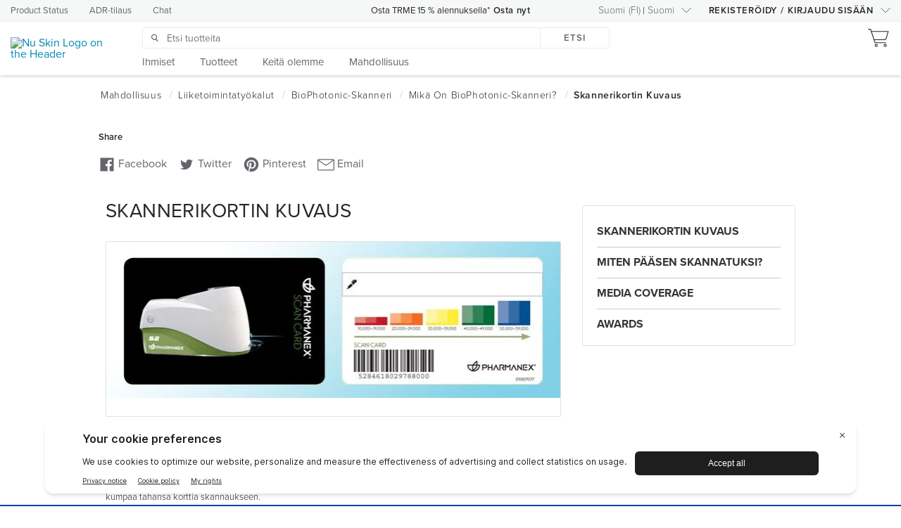

--- FILE ---
content_type: text/html;charset=utf-8
request_url: https://www.nuskin.com/content/nuskin/fi_FI/opportunity/business-tools/scanner/what_is_the_scanner/scan_card_overview.html
body_size: 16355
content:
<!DOCTYPE html PUBLIC "-//W3C//DTD XHTML 1.0 Strict//EN" "http://www.w3.org/TR/xhtml1/DTD/xhtml1-strict.dtd">











<!DOCTYPE html>
<html >





























    










    <head>
        

        <title>Skannerikortin kuvaus</title>
        
        	<link rel="alternate" href="https://www.nuskin.com/content/nuskin/fi_FI/opportunity/business-tools/scanner/what_is_the_scanner/scan_card_overview.html" hreflang="fi-fi"/>
        
        
        






















<meta http-equiv="X-UA-Compatible" content="IE=edge" />
<meta http-equiv="Content-type" content="text/html; charset=utf-8" />
<meta name="author" content="Nu Skin"/>
<meta name="keywords" content="">
<meta name="description" content="Discover the best you, inside and out, with our integrated beauty and wellness products."/>
<meta http-equiv="Content-Language" content="fi">














<meta name="viewport"
      content="width=device-width, height=device-height, initial-scale=1.0, maximum-scale=1.0"/>















<!-- ::SOCIAL -->
<!-- Open Graph data -->
<meta property="og:type" content="website"/>
<meta property="og:title" content="Skannerikortin kuvaus"/>
<meta property="og:description" content="Discover the best you, inside and out, with our integrated beauty and wellness products."/>
<meta property="og:url" content="https://www.nuskin.com/fi_FI/opportunity/business-tools/scanner/what_is_the_scanner/scan_card_overview.html"/>
<meta property="og:image" content="http://www.nuskin.com/content/dam/logos/Nu%20Skin-logo-tagline-DTBY.png"/>
<meta property="og:image:secure_url" content="https://www.nuskin.com/content/dam/logos/Nu%20Skin-logo-tagline-DTBY.png"/>
<meta property="og:image:width" content="470"/>
<meta property="og:image:height" content="246"/>
<meta property="og:image:type" content="image/png"/>
<meta property="og:site_name" content="Nu Skin"/>
<meta property="og:locale" content="fi_FI"/>
<!-- Facebook tags -->
<meta property="article:author" content="https://www.facebook.com/nuskin"/>
<meta property="article:publisher" content="https://www.facebook.com/nuskin"/>
<!-- Schema.org markup for Google+ -->
<meta itemprop="name" content="Skannerikortin kuvaus"/>
<meta itemprop="description" content="Discover the best you, inside and out, with our integrated beauty and wellness products."/>
<meta itemprop="image" content="https://www.nuskin.com/content/dam/logos/Nu%20Skin-logo-tagline-DTBY.png"/>
<!-- Twitter Card data -->
<meta name="twitter:card" content="summary"/>
<meta name="twitter:site" content="@nuskin"/>
<meta name="twitter:title" content="Skannerikortin kuvaus"/>
<meta name="twitter:description" content="Discover the best you, inside and out, with our integrated beauty and wellness products."/>
<meta name="twitter:creator" content="@nuskin"/>
<meta name="twitter:image" content="https://www.nuskin.com/content/dam/logos/Nu%20Skin-logo-tagline-DTBY.png"/>
<!-- Nu Skin meta-tags -->
<meta property="ns:url" content="https://www.nuskin.com/fi_FI/opportunity/business-tools/scanner/what_is_the_scanner/scan_card_overview.html"/>
<meta property="ns:server_url" content="http://www.nuskin.com/content/nuskin/fi_FI/opportunity/business-tools/scanner/what_is_the_scanner/scan_card_overview.html"/>
<meta property="ns:full_url" content="https://www.nuskin.com/content/nuskin/fi_FI/opportunity/business-tools/scanner/what_is_the_scanner/scan_card_overview.html"/>
<meta property="ns:mapped_url" content="https://www.nuskin.com/fi_FI/opportunity/business-tools/scanner/what_is_the_scanner/scan_card_overview.html"/>
<!-- SOCIAL:: -->
<link rel="canonical" href="https://www.nuskin.com/fi_FI/opportunity/business-tools/scanner/what_is_the_scanner/scan_card_overview.html"/>






















        
            <!------ New Relic Script -------->
            <script type="text/javascript">
var isIE11 = !!window.MSInputMethodContext && !!document.documentMode;
var isEdge = window.navigator.userAgent.indexOf("Edge") > -1;
if (!isEdge && !isIE11) {
window.NREUM||(NREUM={}),__nr_require=function(t,e,n){function r(n){if(!e[n]){var o=e[n]={exports:{}};t[n][0].call(o.exports,function(e){var o=t[n][1][e];return r(o||e)},o,o.exports)}return e[n].exports}if("function"==typeof __nr_require)return __nr_require;for(var o=0;o<n.length;o++)r(n[o]);return r}({1:[function(t,e,n){function r(t){try{s.console&&console.log(t)}catch(e){}}var o,i=t("ee"),a=t(21),s={};try{o=localStorage.getItem("__nr_flags").split(","),console&&"function"==typeof console.log&&(s.console=!0,o.indexOf("dev")!==-1&&(s.dev=!0),o.indexOf("nr_dev")!==-1&&(s.nrDev=!0))}catch(c){}s.nrDev&&i.on("internal-error",function(t){r(t.stack)}),s.dev&&i.on("fn-err",function(t,e,n){r(n.stack)}),s.dev&&(r("NR AGENT IN DEVELOPMENT MODE"),r("flags: "+a(s,function(t,e){return t}).join(", ")))},{}],2:[function(t,e,n){function r(t,e,n,r,s){try{l?l-=1:o(s||new UncaughtException(t,e,n),!0)}catch(f){try{i("ierr",[f,c.now(),!0])}catch(d){}}return"function"==typeof u&&u.apply(this,a(arguments))}function UncaughtException(t,e,n){this.message=t||"Uncaught error with no additional information",this.sourceURL=e,this.line=n}function o(t,e){var n=e?null:c.now();i("err",[t,n])}var i=t("handle"),a=t(22),s=t("ee"),c=t("loader"),f=t("gos"),u=window.onerror,d=!1,p="nr@seenError",l=0;c.features.err=!0,t(1),window.onerror=r;try{throw new Error}catch(h){"stack"in h&&(t(13),t(12),"addEventListener"in window&&t(6),c.xhrWrappable&&t(14),d=!0)}s.on("fn-start",function(t,e,n){d&&(l+=1)}),s.on("fn-err",function(t,e,n){d&&!n[p]&&(f(n,p,function(){return!0}),this.thrown=!0,o(n))}),s.on("fn-end",function(){d&&!this.thrown&&l>0&&(l-=1)}),s.on("internal-error",function(t){i("ierr",[t,c.now(),!0])})},{}],3:[function(t,e,n){t("loader").features.ins=!0},{}],4:[function(t,e,n){function r(){M++,N=y.hash,this[u]=g.now()}function o(){M--,y.hash!==N&&i(0,!0);var t=g.now();this[h]=~~this[h]+t-this[u],this[d]=t}function i(t,e){E.emit("newURL",[""+y,e])}function a(t,e){t.on(e,function(){this[e]=g.now()})}var s="-start",c="-end",f="-body",u="fn"+s,d="fn"+c,p="cb"+s,l="cb"+c,h="jsTime",m="fetch",v="addEventListener",w=window,y=w.location,g=t("loader");if(w[v]&&g.xhrWrappable){var b=t(10),x=t(11),E=t(8),O=t(6),P=t(13),R=t(7),T=t(14),L=t(9),j=t("ee"),S=j.get("tracer");t(15),g.features.spa=!0;var N,M=0;j.on(u,r),j.on(p,r),j.on(d,o),j.on(l,o),j.buffer([u,d,"xhr-done","xhr-resolved"]),O.buffer([u]),P.buffer(["setTimeout"+c,"clearTimeout"+s,u]),T.buffer([u,"new-xhr","send-xhr"+s]),R.buffer([m+s,m+"-done",m+f+s,m+f+c]),E.buffer(["newURL"]),b.buffer([u]),x.buffer(["propagate",p,l,"executor-err","resolve"+s]),S.buffer([u,"no-"+u]),L.buffer(["new-jsonp","cb-start","jsonp-error","jsonp-end"]),a(T,"send-xhr"+s),a(j,"xhr-resolved"),a(j,"xhr-done"),a(R,m+s),a(R,m+"-done"),a(L,"new-jsonp"),a(L,"jsonp-end"),a(L,"cb-start"),E.on("pushState-end",i),E.on("replaceState-end",i),w[v]("hashchange",i,!0),w[v]("load",i,!0),w[v]("popstate",function(){i(0,M>1)},!0)}},{}],5:[function(t,e,n){function r(t){}if(window.performance&&window.performance.timing&&window.performance.getEntriesByType){var o=t("ee"),i=t("handle"),a=t(13),s=t(12),c="learResourceTimings",f="addEventListener",u="resourcetimingbufferfull",d="bstResource",p="resource",l="-start",h="-end",m="fn"+l,v="fn"+h,w="bstTimer",y="pushState",g=t("loader");g.features.stn=!0,t(8);var b=NREUM.o.EV;o.on(m,function(t,e){var n=t[0];n instanceof b&&(this.bstStart=g.now())}),o.on(v,function(t,e){var n=t[0];n instanceof b&&i("bst",[n,e,this.bstStart,g.now()])}),a.on(m,function(t,e,n){this.bstStart=g.now(),this.bstType=n}),a.on(v,function(t,e){i(w,[e,this.bstStart,g.now(),this.bstType])}),s.on(m,function(){this.bstStart=g.now()}),s.on(v,function(t,e){i(w,[e,this.bstStart,g.now(),"requestAnimationFrame"])}),o.on(y+l,function(t){this.time=g.now(),this.startPath=location.pathname+location.hash}),o.on(y+h,function(t){i("bstHist",[location.pathname+location.hash,this.startPath,this.time])}),f in window.performance&&(window.performance["c"+c]?window.performance[f](u,function(t){i(d,[window.performance.getEntriesByType(p)]),window.performance["c"+c]()},!1):window.performance[f]("webkit"+u,function(t){i(d,[window.performance.getEntriesByType(p)]),window.performance["webkitC"+c]()},!1)),document[f]("scroll",r,{passive:!0}),document[f]("keypress",r,!1),document[f]("click",r,!1)}},{}],6:[function(t,e,n){function r(t){for(var e=t;e&&!e.hasOwnProperty(u);)e=Object.getPrototypeOf(e);e&&o(e)}function o(t){s.inPlace(t,[u,d],"-",i)}function i(t,e){return t[1]}var a=t("ee").get("events"),s=t(24)(a,!0),c=t("gos"),f=XMLHttpRequest,u="addEventListener",d="removeEventListener";e.exports=a,"getPrototypeOf"in Object?(r(document),r(window),r(f.prototype)):f.prototype.hasOwnProperty(u)&&(o(window),o(f.prototype)),a.on(u+"-start",function(t,e){var n=t[1],r=c(n,"nr@wrapped",function(){function t(){if("function"==typeof n.handleEvent)return n.handleEvent.apply(n,arguments)}var e={object:t,"function":n}[typeof n];return e?s(e,"fn-",null,e.name||"anonymous"):n});this.wrapped=t[1]=r}),a.on(d+"-start",function(t){t[1]=this.wrapped||t[1]})},{}],7:[function(t,e,n){function r(t,e,n){var r=t[e];"function"==typeof r&&(t[e]=function(){var t=r.apply(this,arguments);return o.emit(n+"start",arguments,t),t.then(function(e){return o.emit(n+"end",[null,e],t),e},function(e){throw o.emit(n+"end",[e],t),e})})}var o=t("ee").get("fetch"),i=t(21);e.exports=o;var a=window,s="fetch-",c=s+"body-",f=["arrayBuffer","blob","json","text","formData"],u=a.Request,d=a.Response,p=a.fetch,l="prototype";u&&d&&p&&(i(f,function(t,e){r(u[l],e,c),r(d[l],e,c)}),r(a,"fetch",s),o.on(s+"end",function(t,e){var n=this;if(e){var r=e.headers.get("content-length");null!==r&&(n.rxSize=r),o.emit(s+"done",[null,e],n)}else o.emit(s+"done",[t],n)}))},{}],8:[function(t,e,n){var r=t("ee").get("history"),o=t(24)(r);e.exports=r,o.inPlace(window.history,["pushState","replaceState"],"-")},{}],9:[function(t,e,n){function r(t){function e(){c.emit("jsonp-end",[],p),t.removeEventListener("load",e,!1),t.removeEventListener("error",n,!1)}function n(){c.emit("jsonp-error",[],p),c.emit("jsonp-end",[],p),t.removeEventListener("load",e,!1),t.removeEventListener("error",n,!1)}var r=t&&"string"==typeof t.nodeName&&"script"===t.nodeName.toLowerCase();if(r){var o="function"==typeof t.addEventListener;if(o){var a=i(t.src);if(a){var u=s(a),d="function"==typeof u.parent[u.key];if(d){var p={};f.inPlace(u.parent,[u.key],"cb-",p),t.addEventListener("load",e,!1),t.addEventListener("error",n,!1),c.emit("new-jsonp",[t.src],p)}}}}}function o(){return"addEventListener"in window}function i(t){var e=t.match(u);return e?e[1]:null}function a(t,e){var n=t.match(p),r=n[1],o=n[3];return o?a(o,e[r]):e[r]}function s(t){var e=t.match(d);return e&&e.length>=3?{key:e[2],parent:a(e[1],window)}:{key:t,parent:window}}var c=t("ee").get("jsonp"),f=t(24)(c);if(e.exports=c,o()){var u=/[?&](?:callback|cb)=([^&#]+)/,d=/(.*)\.([^.]+)/,p=/^(\w+)(\.|$)(.*)$/,l=["appendChild","insertBefore","replaceChild"];f.inPlace(HTMLElement.prototype,l,"dom-"),f.inPlace(HTMLHeadElement.prototype,l,"dom-"),f.inPlace(HTMLBodyElement.prototype,l,"dom-"),c.on("dom-start",function(t){r(t[0])})}},{}],10:[function(t,e,n){var r=t("ee").get("mutation"),o=t(24)(r),i=NREUM.o.MO;e.exports=r,i&&(window.MutationObserver=function(t){return this instanceof i?new i(o(t,"fn-")):i.apply(this,arguments)},MutationObserver.prototype=i.prototype)},{}],11:[function(t,e,n){function r(t){var e=a.context(),n=s(t,"executor-",e),r=new f(n);return a.context(r).getCtx=function(){return e},a.emit("new-promise",[r,e],e),r}function o(t,e){return e}var i=t(24),a=t("ee").get("promise"),s=i(a),c=t(21),f=NREUM.o.PR;e.exports=a,f&&(window.Promise=r,["all","race"].forEach(function(t){var e=f[t];f[t]=function(n){function r(t){return function(){a.emit("propagate",[null,!o],i),o=o||!t}}var o=!1;c(n,function(e,n){Promise.resolve(n).then(r("all"===t),r(!1))});var i=e.apply(f,arguments),s=f.resolve(i);return s}}),["resolve","reject"].forEach(function(t){var e=f[t];f[t]=function(t){var n=e.apply(f,arguments);return t!==n&&a.emit("propagate",[t,!0],n),n}}),f.prototype["catch"]=function(t){return this.then(null,t)},f.prototype=Object.create(f.prototype,{constructor:{value:r}}),c(Object.getOwnPropertyNames(f),function(t,e){try{r[e]=f[e]}catch(n){}}),a.on("executor-start",function(t){t[0]=s(t[0],"resolve-",this),t[1]=s(t[1],"resolve-",this)}),a.on("executor-err",function(t,e,n){t[1](n)}),s.inPlace(f.prototype,["then"],"then-",o),a.on("then-start",function(t,e){this.promise=e,t[0]=s(t[0],"cb-",this),t[1]=s(t[1],"cb-",this)}),a.on("then-end",function(t,e,n){this.nextPromise=n;var r=this.promise;a.emit("propagate",[r,!0],n)}),a.on("cb-end",function(t,e,n){a.emit("propagate",[n,!0],this.nextPromise)}),a.on("propagate",function(t,e,n){this.getCtx&&!e||(this.getCtx=function(){if(t instanceof Promise)var e=a.context(t);return e&&e.getCtx?e.getCtx():this})}),r.toString=function(){return""+f})},{}],12:[function(t,e,n){var r=t("ee").get("raf"),o=t(24)(r),i="equestAnimationFrame";e.exports=r,o.inPlace(window,["r"+i,"mozR"+i,"webkitR"+i,"msR"+i],"raf-"),r.on("raf-start",function(t){t[0]=o(t[0],"fn-")})},{}],13:[function(t,e,n){function r(t,e,n){t[0]=a(t[0],"fn-",null,n)}function o(t,e,n){this.method=n,this.timerDuration=isNaN(t[1])?0:+t[1],t[0]=a(t[0],"fn-",this,n)}var i=t("ee").get("timer"),a=t(24)(i),s="setTimeout",c="setInterval",f="clearTimeout",u="-start",d="-";e.exports=i,a.inPlace(window,[s,"setImmediate"],s+d),a.inPlace(window,[c],c+d),a.inPlace(window,[f,"clearImmediate"],f+d),i.on(c+u,r),i.on(s+u,o)},{}],14:[function(t,e,n){function r(t,e){d.inPlace(e,["onreadystatechange"],"fn-",s)}function o(){var t=this,e=u.context(t);t.readyState>3&&!e.resolved&&(e.resolved=!0,u.emit("xhr-resolved",[],t)),d.inPlace(t,y,"fn-",s)}function i(t){g.push(t),h&&(x?x.then(a):v?v(a):(E=-E,O.data=E))}function a(){for(var t=0;t<g.length;t++)r([],g[t]);g.length&&(g=[])}function s(t,e){return e}function c(t,e){for(var n in t)e[n]=t[n];return e}t(6);var f=t("ee"),u=f.get("xhr"),d=t(24)(u),p=NREUM.o,l=p.XHR,h=p.MO,m=p.PR,v=p.SI,w="readystatechange",y=["onload","onerror","onabort","onloadstart","onloadend","onprogress","ontimeout"],g=[];e.exports=u;var b=window.XMLHttpRequest=function(t){var e=new l(t);try{u.emit("new-xhr",[e],e),e.addEventListener(w,o,!1)}catch(n){try{u.emit("internal-error",[n])}catch(r){}}return e};if(c(l,b),b.prototype=l.prototype,d.inPlace(b.prototype,["open","send"],"-xhr-",s),u.on("send-xhr-start",function(t,e){r(t,e),i(e)}),u.on("open-xhr-start",r),h){var x=m&&m.resolve();if(!v&&!m){var E=1,O=document.createTextNode(E);new h(a).observe(O,{characterData:!0})}}else f.on("fn-end",function(t){t[0]&&t[0].type===w||a()})},{}],15:[function(t,e,n){function r(t){var e=this.params,n=this.metrics;if(!this.ended){this.ended=!0;for(var r=0;r<d;r++)t.removeEventListener(u[r],this.listener,!1);if(!e.aborted){if(n.duration=a.now()-this.startTime,4===t.readyState){e.status=t.status;var i=o(t,this.lastSize);if(i&&(n.rxSize=i),this.sameOrigin){var c=t.getResponseHeader("X-NewRelic-App-Data");c&&(e.cat=c.split(", ").pop())}}else e.status=0;n.cbTime=this.cbTime,f.emit("xhr-done",[t],t),s("xhr",[e,n,this.startTime])}}}function o(t,e){var n=t.responseType;if("json"===n&&null!==e)return e;var r="arraybuffer"===n||"blob"===n||"json"===n?t.response:t.responseText;return h(r)}function i(t,e){var n=c(e),r=t.params;r.host=n.hostname+":"+n.port,r.pathname=n.pathname,t.sameOrigin=n.sameOrigin}var a=t("loader");if(a.xhrWrappable){var s=t("handle"),c=t(16),f=t("ee"),u=["load","error","abort","timeout"],d=u.length,p=t("id"),l=t(19),h=t(18),m=window.XMLHttpRequest;a.features.xhr=!0,t(14),f.on("new-xhr",function(t){var e=this;e.totalCbs=0,e.called=0,e.cbTime=0,e.end=r,e.ended=!1,e.xhrGuids={},e.lastSize=null,l&&(l>34||l<10)||window.opera||t.addEventListener("progress",function(t){e.lastSize=t.loaded},!1)}),f.on("open-xhr-start",function(t){this.params={method:t[0]},i(this,t[1]),this.metrics={}}),f.on("open-xhr-end",function(t,e){"loader_config"in NREUM&&"xpid"in NREUM.loader_config&&this.sameOrigin&&e.setRequestHeader("X-NewRelic-ID",NREUM.loader_config.xpid)}),f.on("send-xhr-start",function(t,e){var n=this.metrics,r=t[0],o=this;if(n&&r){var i=h(r);i&&(n.txSize=i)}this.startTime=a.now(),this.listener=function(t){try{"abort"===t.type&&(o.params.aborted=!0),("load"!==t.type||o.called===o.totalCbs&&(o.onloadCalled||"function"!=typeof e.onload))&&o.end(e)}catch(n){try{f.emit("internal-error",[n])}catch(r){}}};for(var s=0;s<d;s++)e.addEventListener(u[s],this.listener,!1)}),f.on("xhr-cb-time",function(t,e,n){this.cbTime+=t,e?this.onloadCalled=!0:this.called+=1,this.called!==this.totalCbs||!this.onloadCalled&&"function"==typeof n.onload||this.end(n)}),f.on("xhr-load-added",function(t,e){var n=""+p(t)+!!e;this.xhrGuids&&!this.xhrGuids[n]&&(this.xhrGuids[n]=!0,this.totalCbs+=1)}),f.on("xhr-load-removed",function(t,e){var n=""+p(t)+!!e;this.xhrGuids&&this.xhrGuids[n]&&(delete this.xhrGuids[n],this.totalCbs-=1)}),f.on("addEventListener-end",function(t,e){e instanceof m&&"load"===t[0]&&f.emit("xhr-load-added",[t[1],t[2]],e)}),f.on("removeEventListener-end",function(t,e){e instanceof m&&"load"===t[0]&&f.emit("xhr-load-removed",[t[1],t[2]],e)}),f.on("fn-start",function(t,e,n){e instanceof m&&("onload"===n&&(this.onload=!0),("load"===(t[0]&&t[0].type)||this.onload)&&(this.xhrCbStart=a.now()))}),f.on("fn-end",function(t,e){this.xhrCbStart&&f.emit("xhr-cb-time",[a.now()-this.xhrCbStart,this.onload,e],e)})}},{}],16:[function(t,e,n){e.exports=function(t){var e=document.createElement("a"),n=window.location,r={};e.href=t,r.port=e.port;var o=e.href.split("://");!r.port&&o[1]&&(r.port=o[1].split("/")[0].split("@").pop().split(":")[1]),r.port&&"0"!==r.port||(r.port="https"===o[0]?"443":"80"),r.hostname=e.hostname||n.hostname,r.pathname=e.pathname,r.protocol=o[0],"/"!==r.pathname.charAt(0)&&(r.pathname="/"+r.pathname);var i=!e.protocol||":"===e.protocol||e.protocol===n.protocol,a=e.hostname===document.domain&&e.port===n.port;return r.sameOrigin=i&&(!e.hostname||a),r}},{}],17:[function(t,e,n){function r(){}function o(t,e,n){return function(){return i(t,[f.now()].concat(s(arguments)),e?null:this,n),e?void 0:this}}var i=t("handle"),a=t(21),s=t(22),c=t("ee").get("tracer"),f=t("loader"),u=NREUM;"undefined"==typeof window.newrelic&&(newrelic=u);var d=["setPageViewName","setCustomAttribute","setErrorHandler","finished","addToTrace","inlineHit","addRelease"],p="api-",l=p+"ixn-";a(d,function(t,e){u[e]=o(p+e,!0,"api")}),u.addPageAction=o(p+"addPageAction",!0),u.setCurrentRouteName=o(p+"routeName",!0),e.exports=newrelic,u.interaction=function(){return(new r).get()};var h=r.prototype={createTracer:function(t,e){var n={},r=this,o="function"==typeof e;return i(l+"tracer",[f.now(),t,n],r),function(){if(c.emit((o?"":"no-")+"fn-start",[f.now(),r,o],n),o)try{return e.apply(this,arguments)}catch(t){throw c.emit("fn-err",[arguments,this,t],n),t}finally{c.emit("fn-end",[f.now()],n)}}}};a("actionText,setName,setAttribute,save,ignore,onEnd,getContext,end,get".split(","),function(t,e){h[e]=o(l+e)}),newrelic.noticeError=function(t){"string"==typeof t&&(t=new Error(t)),i("err",[t,f.now()])}},{}],18:[function(t,e,n){e.exports=function(t){if("string"==typeof t&&t.length)return t.length;if("object"==typeof t){if("undefined"!=typeof ArrayBuffer&&t instanceof ArrayBuffer&&t.byteLength)return t.byteLength;if("undefined"!=typeof Blob&&t instanceof Blob&&t.size)return t.size;if(!("undefined"!=typeof FormData&&t instanceof FormData))try{return JSON.stringify(t).length}catch(e){return}}}},{}],19:[function(t,e,n){var r=0,o=navigator.userAgent.match(/Firefox[\/\s](\d+\.\d+)/);o&&(r=+o[1]),e.exports=r},{}],20:[function(t,e,n){function r(t,e){if(!o)return!1;if(t!==o)return!1;if(!e)return!0;if(!i)return!1;for(var n=i.split("."),r=e.split("."),a=0;a<r.length;a++)if(r[a]!==n[a])return!1;return!0}var o=null,i=null,a=/Version\/(\S+)\s+Safari/;if(navigator.userAgent){var s=navigator.userAgent,c=s.match(a);c&&s.indexOf("Chrome")===-1&&s.indexOf("Chromium")===-1&&(o="Safari",i=c[1])}e.exports={agent:o,version:i,match:r}},{}],21:[function(t,e,n){function r(t,e){var n=[],r="",i=0;for(r in t)o.call(t,r)&&(n[i]=e(r,t[r]),i+=1);return n}var o=Object.prototype.hasOwnProperty;e.exports=r},{}],22:[function(t,e,n){function r(t,e,n){e||(e=0),"undefined"==typeof n&&(n=t?t.length:0);for(var r=-1,o=n-e||0,i=Array(o<0?0:o);++r<o;)i[r]=t[e+r];return i}e.exports=r},{}],23:[function(t,e,n){e.exports={exists:"undefined"!=typeof window.performance&&window.performance.timing&&"undefined"!=typeof window.performance.timing.navigationStart}},{}],24:[function(t,e,n){function r(t){return!(t&&t instanceof Function&&t.apply&&!t[a])}var o=t("ee"),i=t(22),a="nr@original",s=Object.prototype.hasOwnProperty,c=!1;e.exports=function(t,e){function n(t,e,n,o){function nrWrapper(){var r,a,s,c;try{a=this,r=i(arguments),s="function"==typeof n?n(r,a):n||{}}catch(f){p([f,"",[r,a,o],s])}u(e+"start",[r,a,o],s);try{return c=t.apply(a,r)}catch(d){throw u(e+"err",[r,a,d],s),d}finally{u(e+"end",[r,a,c],s)}}return r(t)?t:(e||(e=""),nrWrapper[a]=t,d(t,nrWrapper),nrWrapper)}function f(t,e,o,i){o||(o="");var a,s,c,f="-"===o.charAt(0);for(c=0;c<e.length;c++)s=e[c],a=t[s],r(a)||(t[s]=n(a,f?s+o:o,i,s))}function u(n,r,o){if(!c||e){var i=c;c=!0;try{t.emit(n,r,o,e)}catch(a){p([a,n,r,o])}c=i}}function d(t,e){if(Object.defineProperty&&Object.keys)try{var n=Object.keys(t);return n.forEach(function(n){Object.defineProperty(e,n,{get:function(){return t[n]},set:function(e){return t[n]=e,e}})}),e}catch(r){p([r])}for(var o in t)s.call(t,o)&&(e[o]=t[o]);return e}function p(e){try{t.emit("internal-error",e)}catch(n){}}return t||(t=o),n.inPlace=f,n.flag=a,n}},{}],ee:[function(t,e,n){function r(){}function o(t){function e(t){return t&&t instanceof r?t:t?c(t,s,i):i()}function n(n,r,o,i){if(!p.aborted||i){t&&t(n,r,o);for(var a=e(o),s=m(n),c=s.length,f=0;f<c;f++)s[f].apply(a,r);var d=u[g[n]];return d&&d.push([b,n,r,a]),a}}function l(t,e){y[t]=m(t).concat(e)}function h(t,e){var n=y[t];if(n)for(var r=0;r<n.length;r++)n[r]===e&&n.splice(r,1)}function m(t){return y[t]||[]}function v(t){return d[t]=d[t]||o(n)}function w(t,e){f(t,function(t,n){e=e||"feature",g[n]=e,e in u||(u[e]=[])})}var y={},g={},b={on:l,addEventListener:l,removeEventListener:h,emit:n,get:v,listeners:m,context:e,buffer:w,abort:a,aborted:!1};return b}function i(){return new r}function a(){(u.api||u.feature)&&(p.aborted=!0,u=p.backlog={})}var s="nr@context",c=t("gos"),f=t(21),u={},d={},p=e.exports=o();p.backlog=u},{}],gos:[function(t,e,n){function r(t,e,n){if(o.call(t,e))return t[e];var r=n();if(Object.defineProperty&&Object.keys)try{return Object.defineProperty(t,e,{value:r,writable:!0,enumerable:!1}),r}catch(i){}return t[e]=r,r}var o=Object.prototype.hasOwnProperty;e.exports=r},{}],handle:[function(t,e,n){function r(t,e,n,r){o.buffer([t],r),o.emit(t,e,n)}var o=t("ee").get("handle");e.exports=r,r.ee=o},{}],id:[function(t,e,n){function r(t){var e=typeof t;return!t||"object"!==e&&"function"!==e?-1:t===window?0:a(t,i,function(){return o++})}var o=1,i="nr@id",a=t("gos");e.exports=r},{}],loader:[function(t,e,n){function r(){if(!E++){var t=x.info=NREUM.info,e=l.getElementsByTagName("script")[0];if(setTimeout(u.abort,3e4),!(t&&t.licenseKey&&t.applicationID&&e))return u.abort();f(g,function(e,n){t[e]||(t[e]=n)}),c("mark",["onload",a()+x.offset],null,"api");var n=l.createElement("script");n.src="https://"+t.agent,e.parentNode.insertBefore(n,e)}}function o(){"complete"===l.readyState&&i()}function i(){c("mark",["domContent",a()+x.offset],null,"api")}function a(){return O.exists&&performance.now?Math.round(performance.now()):(s=Math.max((new Date).getTime(),s))-x.offset}var s=(new Date).getTime(),c=t("handle"),f=t(21),u=t("ee"),d=t(20),p=window,l=p.document,h="addEventListener",m="attachEvent",v=p.XMLHttpRequest,w=v&&v.prototype;NREUM.o={ST:setTimeout,SI:p.setImmediate,CT:clearTimeout,XHR:v,REQ:p.Request,EV:p.Event,PR:p.Promise,MO:p.MutationObserver};var y=""+location,g={beacon:"bam.nr-data.net",errorBeacon:"bam.nr-data.net",agent:"js-agent.newrelic.com/nr-spa-1099.min.js"},b=v&&w&&w[h]&&!/CriOS/.test(navigator.userAgent),x=e.exports={offset:s,now:a,origin:y,features:{},xhrWrappable:b,userAgent:d};t(17),l[h]?(l[h]("DOMContentLoaded",i,!1),p[h]("load",r,!1)):(l[m]("onreadystatechange",o),p[m]("onload",r)),c("mark",["firstbyte",s],null,"api");var E=0,O=t(23)},{}]},{},["loader",2,15,5,3,4]);
;NREUM.info={beacon:"bam.nr-data.net",errorBeacon:"bam.nr-data.net",licenseKey:"2f50a5836d",applicationID:"173968088",sa:1}
}
</script>

        

        
            

            
            <script type="text/javascript" src="/etc.clientlibs/clientlibs/granite/jquery.js"></script>
<script type="text/javascript" src="/etc.clientlibs/clientlibs/granite/utils.js"></script>
<script type="text/javascript" src="/etc.clientlibs/clientlibs/granite/jquery/granite.js"></script>
<script type="text/javascript" src="/etc/clientlibs/foundation/jquery.js"></script>

            <script type="text/javascript">
                // day 5.4 overwrites our jQuery library in the body.jsp with version 1.4.4 which causes a problem
                // in the jQuery easing library
                // so we make a copy of the jQuery library we use at nuskin so that we can rebind it to the $ and jQuery variables later
                var nuskinjq = jQuery;
            </script>
        

        










        

        
            <link href="https://www.nuskin.com/styles/dist/sites/nuskin/global.css" rel="stylesheet" type="text/css">
            <link href="/etc/designs/hello/static.css" rel="stylesheet" type="text/css">

            
        

        <link rel="stylesheet" href="/apps/hello/layouts/hello_basic/clientlib.css" type="text/css"/>


        











        













    <!-- Proxima Nova Font -->
    
    <script>(function(d) {
        var config = {
                kitId: 'drl7neu',
                scriptTimeout: 3000,
                async: true
            },
            h=d.documentElement,t=setTimeout(function(){h.className=h.className.replace(/\bwf-loading\b/g,"")+" wf-inactive";},config.scriptTimeout),tk=d.createElement("script"),f=false,s=d.getElementsByTagName("script")[0],a;h.className+=" wf-loading";tk.src='https://use.typekit.net/'+config.kitId+'.js';tk.async=true;tk.onload=tk.onreadystatechange=function(){a=this.readyState;if(f||a&&a!="complete"&&a!="loaded")return;f=true;clearTimeout(t);try{Typekit.load(config)}catch(e){}};s.parentNode.insertBefore(tk,s)
    })(document);</script>



    <!--Freeland Font-->
    <!-- This sets the css that will use the fonts-->
    <script src="/etc/designs/hello/packaged/fonts/freeland.js"></script>
    
    
    <link rel="preload" href="/etc/designs/hello/packaged/fonts/webfonts/367033_0_unhinted_0.woff2" as="font" type="font/woff2" crossorigin="anonymous">
    <link rel="preload" href="/etc/designs/hello/packaged/fonts/webfonts/367033_1_unhinted_0.woff2" as="font" type="font/woff2" crossorigin="anonymous">



















        










<script>
    var supportedBrowsers = ["Chrome:*:57","Firefox:*","Safari:*","iPad Mobile:*:10.3","Android Mobile:*","iPhone Mobile:*:10.3","iPod Mobile:*:10.3","Edge:60","Internet Explorer:12"];
</script>

<script type="text/javascript" src="/apps/global/components/browserCompatibility/clientlibs.js"></script>


<div id="browserCompatibility" style="display: none;"></div>
<script>
    BrowserCompatibility(supportedBrowsers, "/content/nuskin/fi_FI/browser_compatibility_page/jcr:content/bodyContent/browsercompatibility.html");
</script>

        <div class="nsjsInclude">



















    
        <script>if (!window.customElements) { document.write('<!--'); }</script>
        <script src="/etc/designs/webcomponents/3.35.28/custom-elements-es5-adapter.js"></script>
        <!-- do not remove -->
        <script src="/etc/designs/webcomponents/3.35.28/webcomponents-lite.js"></script>
        <script src="/etc/designs/webcomponents/3.35.28/vendor.bundle.js"></script>
        <script src=""></script>
        <script src="/etc/designs/webcomponents/3.35.28/aem.bundle.js"></script>

        

        <script>
            //hack to fix back office
            aem._ = window._;
            // We need to set the runconfig and initialize the NSJS library
            var url = window.location.href;
            var arr = url.split("/");
            var tempRunConfig = {
                assessmentApp: false,
                language: 'fi',
                country: 'FI',
                baseUrl: arr[0] + "//" + arr[2],
                siteConfigurationPath: '/content/configuration/global/markets/europe'
            };
            aem.nuskin.init(tempRunConfig);
        </script>
        <script>
            window.Polymer = {
                dom: 'shadow',
                lazyRegister: true
            };
        </script>
    
    


    
        <link href="/etc/designs/webcomponents/3.35.28/aem-bundle.css" rel="stylesheet" type="text/css">
    
    

</div>


        

        
            <!-- Google Tag Manager -->
            <script>
                var domainModifier = window.location.href.indexOf('mynuskin.com') !== -1 ? 'MyNuskin' : ''
                var gaParams = {
                    configCodeString: nuskin.configuration['googleConfigParam' + domainModifier],
                    googleUrlId: nuskin.configuration['googleUrlId' + domainModifier],
                    googleUaId: nuskin.configuration['googleUaId' + domainModifier]
                }
            </script>
            <script>(function(w,d,s,l,i){w[l]=w[l]||[];w[l].push({'gtm.start':
                    new Date().getTime(),event:'gtm.js'});var f=d.getElementsByTagName(s)[0],
                j=d.createElement(s),dl=l!='dataLayer'?'&l='+l:'';j.async=true;j.src=
                'https://www.googletagmanager.com/gtm.js?id='+i+dl;f.parentNode.insertBefore(j,f);
            })(window,document,'script','dataLayer',gaParams.googleUrlId);</script>
            <!-- End Google Tag Manager -->
        

        
        
    </head>
































    
    
    
        <body id="page-scan_card_overview" page="scan_card_overview" class="fi_FI">
        
            <!-- Google Tag Manager (noscript) -->
            <noscript><iframe src="https://www.googletagmanager.com/ns.html?id=GTM-TWJS4J3"
                              height="0" width="0" style="display:none;visibility:hidden" alt="Tag manager embedded content"></iframe></noscript>
            <!-- End Google Tag Manager (noscript) -->
        
        <ns-add-to-bag></ns-add-to-bag>
        
        
            










<script type="text/javascript" src="/apps/hello/layouts/hello_basic/clientlib/idle-timer.js"></script>
<style type="text/css">
    .timeoutBox{
        position:fixed;
        z-index:9999;
        right:30%;
        left:30%;
        padding: 1em;
        border-top:5px solid var(--paper-yellow-600);
        top: 25%;
    }
    #sessionTimeoutCountDown{
        font-weight: bold;
    }

    #sessionTimeoutModalOverlay{
        z-index:9998;
    }

    @media screen and (max-width:768px) {
        .timeoutBox{
            left:5%;
            right:5%;
        }
    }
</style>
<!-- session timeout dialog -->
<ns-overlay id="sessionTimeoutModalOverlay"></ns-overlay><paper-dialog id="sessionTimeoutModal" modal class="timeoutBox">
    <h3>Oletko vielä täällä?</h3>
    <p id="sessionTimeoutCountDownMessage"></p>
    <ns-button id="sessionTimeoutExtend" fluid theme="primary-hit">JATKA</ns-button>
</paper-dialog>

<script>
    (function ($) {
        var countdownElement = '<span id="sessionTimeoutCountDown" class="label label-warning">60</span>';
        var sessionTimeoutMessage = 'Napsauta alla olevaa ”JATKA”-painiketta seuraavien {time} sekunnin kuluessa, jotta et menetä ostoskorissasi olevia tuotteita';
        var sessionTimeoutMessageArray = sessionTimeoutMessage.split(/{time}/);
        sessionTimeoutMessage = sessionTimeoutMessageArray[0] + countdownElement;
        sessionTimeoutMessage = sessionTimeoutMessageArray[1] ? sessionTimeoutMessage + sessionTimeoutMessageArray[1] : "";
        $('#sessionTimeoutCountDownMessage').html(sessionTimeoutMessage);

        var session = {
            //Logout Settings
            inactiveTimeout: 1000 * 60 * 15, //(ms) The time until we display a warning message
            warningTimeout: 1000 * 60 * 5, //(ms) The time until we log them out
            minWarning: 10000, //(ms) If they come back to page (on mobile), The minumum amount, before we just log them out
            warningStart: null, //Date time the warning was started
            warningTimer: null, //Timer running every second to countdown to logout
            logout: function () {
                nuskin.account.AccountManager.logout();				//Logout function once warningTimeout has expired
            },
        };

        function toggleDialog() {
            $('#sessionTimeoutModalOverlay').toggle();
            $('#sessionTimeoutModal').toggle()
        }

        function initializeDialog(countdown) {
            // Initializes countdown.
            $('#sessionTimeoutCountDown').html(countdown);

            return {min: 0, max: countdown};
        }

        function updateDialog(countdown) {
            $('#sessionTimeoutCountDown').html(countdown);
        }

        function getMinSecCountDown(countdown) {
            var minute = 60;
            var minutes = Math.trunc(countdown/minute);
            var seconds = countdown % minute;
            var seconds = seconds < 10 ? '0' + seconds : seconds
            return minutes === 0 ? seconds : Math.trunc(countdown/minute) + ":" + seconds;
        }

        $(document).on('idle.idleTimer', function (event, elem, obj) {
                //Get time when user was last active
                var diff = (+new Date()) - obj.lastActive - obj.timeout;
                var warning = (+new Date()) - diff;

                //On mobile js is paused, so see if this was triggered while we were sleeping
                if (diff >= session.warningTimeout || warning <= session.minWarning) {
                    session.logout();
                } else if(!session.warningTimer) {
                    //Show dialog, and note the time
                    var countdown = Math.round((session.warningTimeout - diff) / 1000);
                    var range = initializeDialog(getMinSecCountDown(countdown));
                    toggleDialog();

                    session.warningStart = (+new Date()) - diff;
                    //Update counter downer every second

                    session.warningTimer = setInterval(function () {
                        var remaining = Math.round((session.warningTimeout / 1000) - (((+new Date()) - session.warningStart) / 1000));
                        if (remaining >= 0) {
                            updateDialog(getMinSecCountDown(remaining));
                        } else {
                            clearTimeout(session.warningTimer);
                            session.warningTimer = null;
                            toggleDialog();
                            session.logout();
                        }
                    }, 1000);
                }
        });

        aem.events.subscribe(aem.events.authentication.PING, function() {
            $(document).idleTimer(session.inactiveTimeout);
        });

        //User clicked ok to extend session
        $("#sessionTimeoutExtend").click(function () {
            toggleDialog();
            clearTimeout(session.warningTimer);
            if (window.dataLayer) {
                let user = aem.UserService.getUser();
                let evData = {
                    event: "sessionTimeoutExtendedClick",
                    userId: user ? user.id : ""
                }
                dataLayer.push(evData);
            }
            session.warningTimer = null;
            $(document).idleTimer(session.inactiveTimeout);
            $.publish(aem.events.authentication.PING);
        });
        //User clicked logout
        $("#sessionTimeoutDestroy").click(function () {
            session.logout();
        });

        //Set up the timer, if inactive for 10 seconds log them out
        if (nuskin.account.AccountManager.isLoggedIn()) {
               $(document).idleTimer(session.inactiveTimeout);
        }
    })(jQuery);
</script>

        
        <article id="mainWrapper" class="test">
            <script>
                var nsStorefrontHeader = false;
            </script>
            <app-drawer-layout force-narrow>
                
                    
                    
                    
                        

                        
                            
                             
                                <!--- Start Header SSI Include path:  ----->
                                















<!--Market Header-->
    <div id="ns-header-875fe645-17b5-408a-b95b-f411c6bccfcd">
        <ns-header use-header-service></ns-header>
    </div>

    <script>
        new Vue({
            el: '#ns-header-875fe645-17b5-408a-b95b-f411c6bccfcd'
        });
    </script>

    <script>
        $(document).ready( function () {
            if (nuskin.configuration.disablePredictiveSearch) {
                $('#searchbar').attr('disable-predictive-search', true)
            }
        });
    </script>

                                <!---- End Header SSI Include -------->
                            
                        
                        
                    
                

                <section id="earlyAccessMessage" class="early-access-message">
                    <span id="earlyAccessMessageText"></span> <a id="earlyAccessLink" href="#"></a>
                </section>

                <div id="earlyAccessScrim" class="early-access-scrim">
                    <div class="modal-wrapper">
                        <div class="content">
                            <header>
                                <h3 id="earlyAccessModalTitle"></h3>
                                <iron-icon onclick="closeEarlyAccessModal()" icon="nuskin:icon-close"></iron-icon>
                            </header>
                            <section>
                                <p id="earlyAccessModalMessage"></p>
                            </section>
                            <footer>
                                <button id="earlyAccessModalButton" onclick="goToQualificationPage()" class="primary fluid" style="margin: 0;"></button>
                            </footer>
                        </div>
                    </div>
                </div>

                <div>
                    <ns-spinner src="/etc/designs/hello/packaged/img/spinner.gif"></ns-spinner>
                    <div id="search-results-anchor"></div>
                    









                    
                    
                    <div id="mainContainer" class="container ns-atomic hide-transition ">
                        
                        
                            
                            








<div class="breadcrumb">












    <div class="breadcrumb-container">
        <ns-breadcrumb breadcrumb-list='[{"name":"Mahdollisuus","href":"/content/nuskin/fi_FI/opportunity.html"},{"name":"Liiketoimintatyökalut","href":"/content/nuskin/fi_FI/opportunity/business-tools.html"},{"name":"BioPhotonic-skanneri","href":"/content/nuskin/fi_FI/opportunity/business-tools/scanner.html"},{"name":"Mikä on BioPhotonic-skanneri?","href":"/content/nuskin/fi_FI/opportunity/business-tools/scanner/what_is_the_scanner.html"},{"name":"Skannerikortin kuvaus","href":"/content/nuskin/fi_FI/opportunity/business-tools/scanner/what_is_the_scanner/scan_card_overview.html"}]' show-top-level></ns-breadcrumb>
    </div>

<link rel="stylesheet" href="/apps/hello/components/breadcrumb/breadcrumb_libs.css" type="text/css"/>
</div>

                            <div id="content">
                                











<div id="generalContent" class="clearfix">
    
        <ns-social-share></ns-social-share>
    

    <div class="mainBody col2">
       








<div class="bodyContent parsys"><div class="title section">

<h1 >Skannerikortin kuvaus</h1>
</div>
<div class="hero section">


























        <div class="hero-comp ">
        <img src="/fi_FI/opportunity/business-tools/scanner/what_is_the_scanner/scan_card_overview/_jcr_content/bodyContent/hero/image.imgwithborder.jpg/1444f4ef181-cache.jpg" alt="" class="cq-dd-image"/>

    <div class=" dark  ">
        <div class="text-wrap">

        </div>
    </div>
</div>

<div class="rsTmb" style="display:none">
    <h5></h5>
    <span></span>
</div>

</div>
<div class="richtext parbase section"><p><b>Mikä on skannerikortti?</b><br>
Skannerikortti on uudelleenkäytettävä jäsenkortti, joka tarjoaa asiakkaalle pääsyn elinikäiseen oman ihon karotenoidituloksen (SCS) seurantaan. Sitä tarvitaan suorittamaan skannaus biofotonisen Pharmanex-skannerin avulla. Tämä kortti on kaksiosainen – suuri kortti (vastaa kooltaan luottokorttia) ja pieni kortti, jonka voit kiinnittää avainrenkaaseesi. Molemmissa on saman viivakoodattu sertifikaattinumero, joka antaa yhden käyttäjän käyttää kumpaa tahansa korttia skannaukseen.<br>
</p>
<p><b>&nbsp;</b></p>
<p><b>Miten skannerikortti toimii?</b><br>
Kun olet liittynyt ADR-ohjelmaan ja aktivoinut sen, skannerikortista tulee uudelleenkäytettävä kaikkia tulevia seuraavia skannauksia varten niin kauan kun asiakas jatkaa omaa käypää Pharmanex® ADR-ohjelmaansa*. Se antaa ilmaisen uudelleenskannauksen joka kuussa.<br>
Kortit sisältävät väriskaalan auttamaan henkilöitä löytämään oman tuloksensa ja alueensa.<br>
</p>
<p><b>&nbsp;</b></p>
<p><b>Mikäli sinulla on kysyttävää skannerikortista, ota yhteyttä Nu Skin -toimistoosi.</b><br>
</p>
<p>&nbsp;</p>
<p><span class="smaller">* Vaatimukset täyttävät Pharmanex ADR sisältää ainakin yhden seuraavista tuotteista:&nbsp;LifePak®<sup>+</sup> ja/tai JVi.</span><br>
<br>
</p>

</div>

</div>

   </div>
   <div id="sideBar">
       <div class="module sideNav">
           <div class="secondaryNav secondarynav list parbase">


















        
        
        <ul id="sec-nav-list">

        <li>
   

   <a href="/content/nuskin/fi_FI/opportunity/business-tools/scanner/what_is_the_scanner/scan_card_overview.html">Skannerikortin kuvaus</a></li>

        <li>
   

   <a href="/content/nuskin/fi_FI/opportunity/business-tools/scanner/what_is_the_scanner/how_do_i_get_scanned.html">Miten p&auml;&auml;sen skannatuksi?</a></li>

        <li>
   

   <a href="/content/nuskin/fi_FI/opportunity/business-tools/scanner/what_is_the_scanner/media_coverage.html">Media Coverage</a></li>

        <li class="last">
   

   <a href="/content/nuskin/fi_FI/opportunity/business-tools/scanner/what_is_the_scanner/awards.html">Awards</a></li>

</ul>

</div>

       </div>

       <div style="clear:both"></div>
       <div class="bottomright">
           <div class="bottomright parsys">









</div>

       </div>
  </div>
</div>

                            </div>
                            









                        </div>
                        









                    </div>
            </app-drawer-layout>
            
                
                
                
                    <div class="nsFooterCustomer nsFooter">

















<div id="ns-footer-b9ff05e2-79d2-464e-a315-700572bc8aee" class="nsFooterCustomer">
    <ns-footer
        analytics-id="Join_Nuskin_Footer_GA"
        
    />
</div>
<div id="consent_blackbar"></div>

<script>
    new Vue({
        el: '#ns-footer-b9ff05e2-79d2-464e-a315-700572bc8aee'
    });
</script>


</div>

                
            

            

        </article>
        
        

        

        <script>
            new Vue({
                el: '#mobile-header-drawer'
            });
        </script>

        <script type="text/javascript" src="/apps/hello/layouts/hello_basic/clientlib.js"></script>


        
            <script>
                try {
                    if (!aem.BrowserDetection.isIEVersionAtLeastVersion(11)) {
                        window.addedToBagTag = `
                                <ns-toast
                                    id="addedToBag"
                                    type="fleeting"
                                    duration="4000"
                                    icon="nuskin-color:icon-success-filled"
                                    show-close-icon
                                    theme="success">
                                        <div class="added-to-bag__message">
                                            <span class="addedToBag__count js-addedToBag__count--added">0</span> Tuotteita lisätty ostoskoriin
                                        </div>
                                        <div slot="cta" class="added-to-bag__cta-section">
                                            <ns-button onclick="aem.CartService.goToCartPage({isMySite:false})" size="adaptive" fluid><div>Näytä ostoskorisi (<span class="js-addedToBag__count--total">0</span>)</div></ns-button>
                                            
                                        </div>
                                </ns-toast>
                                `;
                    }
                } catch (e) {
                    console.log("SearchResultsTag Exception: ", e);
                }
                aem.events.subscribe(aem.events.shop.CART_UPDATED, info => {
                    if (info && (info.add || (info.modify && info.modify.qtyDiff > 0))) {
                        let item = info.add ? info.add.item : info.modify ? info.modify.item : {},
                            addedQty = info.add ? item.qty : info.modify.qtyDiff;

                        var isToastAllowed = !!window.sessionStorage.getItem("nstoast-allowed");
                        var isAddedItemPopupHidden = !!window.sessionStorage.getItem("hide-added-to-bag");

                        if (isToastAllowed ||
                            (aem.util.getCurrentPageName() !== "cart" &&
                            aem.util.getCurrentPageName() !== "checkout" &&
                            aem.util.getCurrentPageName() !== "personal-offer" &&
                            aem.util.getCurrentPageName() !== "mysite-home" &&
                            aem.util.getCurrentPageName() !== "shop" &&
                            document.URL.indexOf('favorites') === -1 &&
                            document.URL.indexOf("zh_TW") === -1 && !isAddedItemPopupHidden) ||
                            document.URL.indexOf('nssearch') > -1 && !item.isAdr) {

                            if (!$('#addedToBag').length) $('body').append(window.addedToBagTag);
                            $('.js-addedToBag__count--added').html(addedQty);
                            $('.js-addedToBag__count--total').html(info.cartInfo.qty);
                            $('#addedToBag')[0].show();
                            window.sessionStorage.removeItem("nstoast-allowed");
                        }
                    }
                });
            </script>
        
        



























<script>
    var isUserBlocked = false;
       var blockUserConfig = {
           blockDistributors:      false,
           blockCustomers:         false,
           blockPreferred:         false,
           blockUnAuthenticated:   false,
           unauthorizedUrl:        "/content/nuskin/fi_FI/unauthorized",
           unAuthorizedText:       "??unAuthorized??",
           isCQEnableMode:         false,
           forceDistributorLogin:  false,
           hasEID:                 false
       };

       var user = aem.UserService.getUser();
       var userType = user ? user.accountType : "NotLoggedIn";

       //check to see if the current user is blocked
       switch (userType) {
           case "10":
               if (blockUserConfig.blockDistributors) {
                   isUserBlocked = true;
               }
               break;
           case "20":
               if (blockUserConfig.blockCustomers) {
                   isUserBlocked = true;
               }
               break;
           case "30":
               if (blockUserConfig.blockPreferred) {
                   isUserBlocked = true;
               }
               break;
           case "NotLoggedIn":
               if (blockUserConfig.blockUnAuthenticated) {
                   isUserBlocked = true;
               }
               break;
           default:
               isUserBlocked = false;
               break;
       }

       if (blockUserConfig.forceDistributorLogin) {
           nuskin.util.redirectToDashboard = false;
           var user = aem.UserService.getUser();
           if (user && !user.isDistributor()) {
               isUserBlocked = true;
           }
       }

       if (isUserBlocked && !blockUserConfig.hasEID && !blockUserConfig.isCQEnableMode) {

           if (blockUserConfig.unauthorizedUrl) { //redirect to the unauthorizedURL if it exists
               var unAuthorizedURLS = {};
               unAuthorizedURLS.referrer = document.referrer;
               unAuthorizedURLS.current = document.URL;
               $.cookie("unAuthorizedURLS", JSON.stringify(unAuthorizedURLS), {path: '/'});
               window.location = blockUserConfig.unauthorizedUrl + ".html";
           } else { //otherwise show the forced login popup
               if (!user) {
                   showForcedLoginPopup();
               } else {
                   showForcedLoginPopup(blockUserConfig.unAuthorizedText);
               }
           }
       }
</script>


<script type="text/javascript" src="/content/nuskin.backOfficeConf.js"></script>



<script type="text/javascript">
    var enableCPMRibbon = true;
    var useCAS = false;
    var uuid = 'scan_card_overview';

    if (typeof nsHeaderController !== 'undefined') {
        nsHeaderController.setStoreFrontHeader(nsStorefrontHeader);
        nsHeaderController.cleanUpPersonalOffer();
        nsHeaderController.cleanUpStoreFront();

    }

    
    aem.nuskin.account.AccountManager.afterLogoutRedirect = '/content/nuskin/fi_FI/home.html';
    
    aem.nuskin.shop.shoppingPage = '/content/nuskin/fi_FI/shop.html';
    
                aem.nuskin.util.useCampaignInfoFields = true;
    
    aem.util.useBackOfficeDashboard = false;
    aem.util.useBackOfficeDashboardRedirect = false;

    

    // Including nuskin.global.libraries.site clientLib should make nuskin.site available
    // hello_basic template is for the market site
    aem.nuskin.site.type = "market";
    aem.nuskin.site.template = "/apps/hello/templates/hello_editorial";
    

    nuskin.util.Initializer.onLoad();
</script>


    <div class="cookieTest">


















    <!--googleoff: all-->
    <!-- Begin Cookie Test -->
    <script>
        var testCookieConfig = {
            TEST_COOKIE_NAME: "testcookie",
            privateBrowsingPagePath: "/content/localization/privacy-mode.html",
            cookieData: "test cookie data",
            enablePrivateBrowsing: true
        };
    </script>

    <script>
        var tdc_privateBrowsingMessage = "Selaimen asetusten vuoksi, joita olet valinnut, saatat kokea ongelmia joissakin tämän verkkosivuston toiminnoissa. Jos kohtaat ongelmia, suosittelemme, että joko vaihdat toiseen selaimeen, kuten Google Chromeen, tai muutat Safari-asetuksesi ei-yksityiseen tilaan. Tiimimme työskentelee jatkuvasti kaikkien selainten toimintojen parantamiseksi ja pahoittelee mahdollista häiriötä.";
    </script>

    <div class="cookieTestContainer ns-atomic hidden">
        <div class="scrim"></div>
        <div id="cookieTest" class="modal">
            <div id="closePopup" class="ns-icon-close close">
                <a href="#">&nbsp;&nbsp;&nbsp;</a>
            </div>
            <div id="layout">
                <div class="warningimage"></div>
                <div class="message">
                    <div>Selaimen asetusten vuoksi, joita olet valinnut, saatat kokea ongelmia joissakin tämän verkkosivuston toiminnoissa. Jos kohtaat ongelmia, suosittelemme, että joko vaihdat toiseen selaimeen, kuten Google Chromeen, tai muutat Safari-asetuksesi ei-yksityiseen tilaan. Tiimimme työskentelee jatkuvasti kaikkien selainten toimintojen parantamiseksi ja pahoittelee mahdollista häiriötä.</div>
                    <div><a class="btn btn-primary" href='/content/localization/privacy-mode.html'>How to disable</a></div>
                </div>
            </div>
            <div class="clear"></div>
        </div>
    </div>

    <link rel="stylesheet" href="/apps/global/components/cookieTest/cookieTestCL.css" type="text/css"/>
<script type="text/javascript" src="/apps/global/components/cookieTest/cookieTestCL.js"></script>

    <!-- End Cookie Test -->
    <!--googleon: all-->

</div>



        </body>
    


</html>


--- FILE ---
content_type: application/javascript
request_url: https://api.ipify.org/?format=jsonp&callback=getIP
body_size: -50
content:
getIP({"ip":"3.16.165.71"});